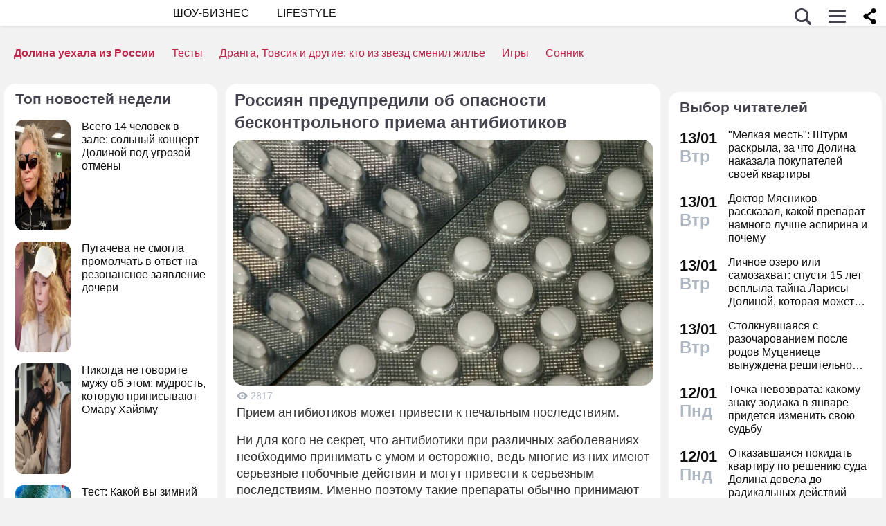

--- FILE ---
content_type: application/javascript; charset=utf-8
request_url: https://fundingchoicesmessages.google.com/f/AGSKWxVEiqISeb_mQ5nkW4sK3UuaAxdXHtkA6epm1b4pUnDjO48-7WwrhW3MSRVxeCJuWGwBPVnlmO87a3fInDIzb7u1kPFKJ0yDXUFtSco7jRmYvTCkj6Mse0n769fS4BYrJ7V9mzt5f7CFBl3aR6_bvBcX3j0ulFOEseHacpseanuUXtcHCRwpc5zI7gnO/_/mpumessage._ads_index_.adsdk./fleshlight./ad_loader2.
body_size: -1290
content:
window['e0a56c08-024c-45fa-8306-38b83bb3ecf6'] = true;

--- FILE ---
content_type: application/javascript; charset=utf-8
request_url: https://fundingchoicesmessages.google.com/f/AGSKWxW32VAzOwfEKxNVKPH-yw_cNrAbmSVGB8t_e4Hrdxi3ecEfbRwOsaJ0VgyuwoN55dQFkYVI6sZQ1WEckRjgRBMAf-HsznmV1LOFna7P3oZAlWJPakW5NmjMuDx94NizHvQ_x5G99Q==?fccs=W251bGwsbnVsbCxudWxsLG51bGwsbnVsbCxudWxsLFsxNzY4Mzg1MTkwLDc1MzAwMDAwMF0sbnVsbCxudWxsLG51bGwsW251bGwsWzddXSwiaHR0cHM6Ly9kbmkucnUvc29jaWV0eS8yMDIyLzEwLzExLzUxMTY5MS5odG1sIixudWxsLFtbOCwiR1AyYWpaWFFBZ2MiXSxbOSwiZW4tVVMiXSxbMTksIjIiXSxbMTcsIlswXSJdLFsyNCwiIl0sWzI5LCJmYWxzZSJdXV0
body_size: -215
content:
if (typeof __googlefc.fcKernelManager.run === 'function') {"use strict";this.default_ContributorServingResponseClientJs=this.default_ContributorServingResponseClientJs||{};(function(_){var window=this;
try{
var OH=function(a){this.A=_.t(a)};_.u(OH,_.J);var PH=_.Zc(OH);var QH=function(a,b,c){this.B=a;this.params=b;this.j=c;this.l=_.F(this.params,4);this.o=new _.bh(this.B.document,_.O(this.params,3),new _.Og(_.Ok(this.j)))};QH.prototype.run=function(){if(_.P(this.params,10)){var a=this.o;var b=_.ch(a);b=_.Jd(b,4);_.gh(a,b)}a=_.Pk(this.j)?_.Xd(_.Pk(this.j)):new _.Zd;_.$d(a,9);_.F(a,4)!==1&&_.H(a,4,this.l===2||this.l===3?1:2);_.Dg(this.params,5)&&(b=_.O(this.params,5),_.fg(a,6,b));return a};var RH=function(){};RH.prototype.run=function(a,b){var c,d;return _.v(function(e){c=PH(b);d=(new QH(a,c,_.A(c,_.Nk,2))).run();return e.return({ia:_.L(d)})})};_.Rk(8,new RH);
}catch(e){_._DumpException(e)}
}).call(this,this.default_ContributorServingResponseClientJs);
// Google Inc.

//# sourceURL=/_/mss/boq-content-ads-contributor/_/js/k=boq-content-ads-contributor.ContributorServingResponseClientJs.en_US.GP2ajZXQAgc.es5.O/d=1/exm=kernel_loader,loader_js_executable/ed=1/rs=AJlcJMwxu1KDYCo_MT4gCPaAdBlhVAdLlg/m=web_iab_tcf_v2_signal_executable
__googlefc.fcKernelManager.run('\x5b\x5b\x5b8,\x22\x5bnull,\x5b\x5bnull,null,null,\\\x22https:\/\/fundingchoicesmessages.google.com\/f\/AGSKWxXXRc_PM5rsnE5_LvDT8XyLeM4tKB712oXM_9p6cALdjQO-Z_60AiX8XKuU8DxSwNVPjaDIGVL_UVfs_zR8m8BcOfa2VpIrTJkFSldEPdxh6BaKGPiR5U63Xb-mTN8jgZBCKLtFng\\\\u003d\\\\u003d\\\x22\x5d,null,null,\x5bnull,null,null,\\\x22https:\/\/fundingchoicesmessages.google.com\/el\/AGSKWxXk-gkaxVkJi8CdIViAmHEGBXM7kQ_apGA0VBNLH2X1QpUWQb0lHjFCu2fVpw3Leez_TUrygFtxAGTG5VOTaVwfGPApuV1bBtNdW_cuCRqbUV5MEMW5ZJSnMGbBNvkWoUwa6RkPaA\\\\u003d\\\\u003d\\\x22\x5d,null,\x5bnull,\x5b7\x5d\x5d\x5d,\\\x22dni.ru\\\x22,1,\\\x22en\\\x22,null,null,null,null,1\x5d\x22\x5d\x5d,\x5bnull,null,null,\x22https:\/\/fundingchoicesmessages.google.com\/f\/AGSKWxV036yIA8z7ux820NCmtKEnHqgUKUnCVo2jUOnnFxkSxq4oXjmLpcjVgJE3GiCbNXweL0TgaobK_1GtVmv9g4q0a0WEyJOE3TUznZWLXcEy8Dof9ccISvW6ycxj-4_5ZWbO_O7rhw\\u003d\\u003d\x22\x5d\x5d');}